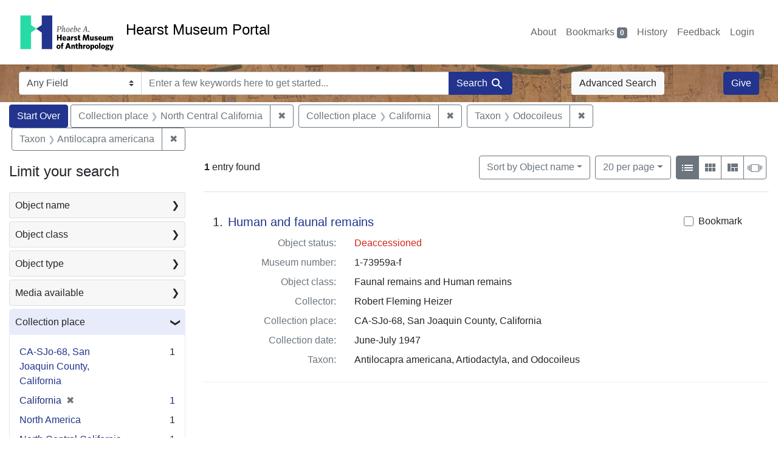

--- FILE ---
content_type: text/html; charset=utf-8
request_url: https://portal.hearstmuseum.berkeley.edu/?f%5Bobjfcptree_ss%5D%5B%5D=North+Central+California&f%5Bobjfcptree_ss%5D%5B%5D=California&f%5Btaxon_ss%5D%5B%5D=Odocoileus&f%5Btaxon_ss%5D%5B%5D=Antilocapra+americana&per_page=20&view=list
body_size: 7940
content:



<!DOCTYPE html>
<html class="no-js" lang="en">
  <head>
    <!-- Google tag (gtag.js) -->
    <!-- CS-9131 -->
    <script async src="https://www.googletagmanager.com/gtag/js?id=G-NZEBDB60GQ"></script>
    <script>
      window.dataLayer = window.dataLayer || [];
      function gtag(){dataLayer.push(arguments);}
      gtag('js', new Date());

      gtag('config', 'G-NZEBDB60GQ');
    </script>

    <!-- HMP-380 -->
    <script async src='https://siteimproveanalytics.com/js/siteanalyze_6294756.js'></script>

    <meta charset="utf-8">
    <meta http-equiv="Content-Type" content="text/html; charset=utf-8">
    <meta name="viewport" content="width=device-width, initial-scale=1, shrink-to-fit=no">

    <!-- Internet Explorer use the highest version available -->
    <meta http-equiv="X-UA-Compatible" content="IE=edge">

    <title>Collection place: North Central California and California / Taxon: Odocoileus and Antilocapra americana - Hearst Museum Portal Search Results</title>
    <link href="https://portal.hearstmuseum.berkeley.edu/catalog/opensearch.xml" title="Hearst Museum Portal" type="application/opensearchdescription+xml" rel="search" />
    <link rel="icon" type="image/x-icon" href="/assets/favicon-d533effe18fa6d9a39460e538b0d08befe5c76c7491b9834ec5f980137926046.png" />
    <link rel="stylesheet" href="/assets/application-a6949ceb1e4aa59f889c76f4c1801e36e2585035c4b4cf80cdf3dd156b4411be.css" media="all" />
    <script src="/assets/application-259ee017fd9a8722ab452651f01d10bf484797daee30149bf2e2b61549316aa7.js"></script>

    <meta name="csrf-param" content="authenticity_token" />
<meta name="csrf-token" content="GjoL7vXsEtEyV2Ctep8U9Pn-_bLj9EnCWX6pNuzOadJexdtxgPiobAmmE1z6acTyPkTDwFUwwlISUCvQUp_lCQ" />
      <meta name="totalResults" content="1" />
<meta name="startIndex" content="0" />
<meta name="itemsPerPage" content="20" />

  <link rel="alternate" type="application/rss+xml" title="RSS for results" href="/catalog.rss?f%5Bobjfcptree_ss%5D%5B%5D=North+Central+California&amp;f%5Bobjfcptree_ss%5D%5B%5D=California&amp;f%5Btaxon_ss%5D%5B%5D=Odocoileus&amp;f%5Btaxon_ss%5D%5B%5D=Antilocapra+americana&amp;per_page=20&amp;view=list" />
  <link rel="alternate" type="application/atom+xml" title="Atom for results" href="/catalog.atom?f%5Bobjfcptree_ss%5D%5B%5D=North+Central+California&amp;f%5Bobjfcptree_ss%5D%5B%5D=California&amp;f%5Btaxon_ss%5D%5B%5D=Odocoileus&amp;f%5Btaxon_ss%5D%5B%5D=Antilocapra+americana&amp;per_page=20&amp;view=list" />
  <link rel="alternate" type="application/json" title="JSON" href="/catalog.json?f%5Bobjfcptree_ss%5D%5B%5D=North+Central+California&amp;f%5Bobjfcptree_ss%5D%5B%5D=California&amp;f%5Btaxon_ss%5D%5B%5D=Odocoileus&amp;f%5Btaxon_ss%5D%5B%5D=Antilocapra+americana&amp;per_page=20&amp;view=list" />


    <meta name="twitter:card" content="summary">
<meta name="twitter:site" content="@hearstmuseum">
  <meta property="og:url"         content="https://hearstmuseum.berkeley.edu/"/>
  <meta property="og:title"       content="Hearst Museum of Anthropology" />
  <!-- meta property="og:creator"     content="Phoebe A. Hearst Museum of Anthropology" / -->
  <meta property="og:description" content="Online collection" />
  <meta property="og:image"       content="https://hearstmuseum.berkeley.edu/wp-content/themes/phoebe/images/logo.svg" />
  <meta property="twitter:image:alt" content="PAHMA"/>



  </head>
  <body class="blacklight-catalog blacklight-catalog-index">
    <nav id="skip-link" role="navigation" aria-label="Skip links">
      <a class="element-invisible element-focusable rounded-bottom py-2 px-3" data-turbolinks="false" href="#search_field">Skip to search</a>
      <a class="element-invisible element-focusable rounded-bottom py-2 px-3" data-turbolinks="false" href="#main-container">Skip to main content</a>
          <a class="element-invisible element-focusable rounded-bottom py-2 px-3" data-turbolinks="false" href="#documents">Skip to first result</a>

    </nav>
    <nav class="navbar navbar-expand-md navbar-light topbar" role="navigation">
  <div class="container-fluid pl-0">
    <a class="home-link" href="/" title="Hearst Museum collection portal homepage">
      <img class="header-logo" src="/header-logo-pahma.png" alt="Hearst Museum logo">
      <span href="/">Hearst Museum Portal</span>
    </a>
    <button class="navbar-toggler ml-3" type="button" data-toggle="collapse" data-bs-toggle="collapse" data-target="#user-util-collapse" data-bs-target="#user-util-collapse" aria-controls="user-util-collapse" aria-expanded="false" aria-label="Toggle navigation">
      <span class="navbar-toggler-icon"></span>
    </button>
    <div class="collapse navbar-collapse justify-content-end pl-3 pl-md-0" id="user-util-collapse">
      <div class="navbar-right">
  <ul aria-label="main navigation links" class="nav navbar-nav">
    <li class="nav-item"><a class="nav-link" target="_blank" href="https://hearstmuseum.berkeley.edu/about-portal/">About</a></li>
    
      <li><a id="bookmarks_nav" class="nav-link" href="/bookmarks">
  Bookmarks
<span class="badge badge-secondary bg-secondary" data-role='bookmark-counter'>0</span>
</a></li>

      <li><a aria-label="Search History" class="nav-link" href="/search_history">History</a>
</li>
    <li class="nav-item"><a class="nav-link" target="_blank" href="https://hearstmuseum.berkeley.edu/portal-feedback/">Feedback</a></li>

    <li class="nav-item">
      <a class="nav-link" href="/users/sign_in">Login</a>
    </li>
  </ul>
</div>

    </div>
  </div>
</nav>

<div class="navbar navbar-search navbar-light bg-light mb-1" style="background-image: url(/pahma_17-379a-c.png); width:100%" role="search">
  <div class="container-fluid">
    <form class="search-query-form" action="https://portal.hearstmuseum.berkeley.edu/" accept-charset="UTF-8" method="get">
  <input type="hidden" name="f[objfcptree_ss][]" value="North Central California" autocomplete="off" />
<input type="hidden" name="f[objfcptree_ss][]" value="California" autocomplete="off" />
<input type="hidden" name="f[taxon_ss][]" value="Odocoileus" autocomplete="off" />
<input type="hidden" name="f[taxon_ss][]" value="Antilocapra americana" autocomplete="off" />
<input type="hidden" name="per_page" value="20" autocomplete="off" />
<input type="hidden" name="view" value="list" autocomplete="off" />
    <label for="search-bar-search_field" class="sr-only visually-hidden">Search in</label>
  <div class="input-group">
    

      <select name="search_field" id="search-bar-search_field" class="custom-select form-select search-field" autocomplete="off"><option value="text">Any Field</option>
<option value="objmusno_s_lower">Museum number</option>
<option value="objaltnum_ss">Alternate number</option>
<option value="objaccno_ss">Accession number</option>
<option value="objname_txt">Object name</option>
<option value="objobjectclass_txt">Object class</option>
<option value="objdescr_txt">Description</option>
<option value="anonymousdonor_txt">Donor</option>
<option value="objfcp_txt">Collection place</option>
<option value="objpp_txt">Production place</option>
<option value="objassoccult_txt">Culture or time period</option>
<option value="objmaker_txt">Maker or artist</option>
<option value="objcollector_txt">Collector</option>
<option value="objcolldate_txt">Collection date</option>
<option value="objmaterials_txt">Materials</option>
<option value="taxon_txt">Taxon</option>
<option value="objpersondepicted_txt">Person depicted</option>
<option value="objplacedepicted_txt">Place depicted</option>
<option value="objculturedepicted_txt">Culture depicted</option>
<option value="objinscrtext_txt">Inscription</option>
<option value="objtype_txt">Object type</option>
<option value="objfilecode_txt">Function</option>
<option value="objcontextuse_txt">Context of use</option>
<option value="objkeelingser_txt">Keeling series</option>
<option value="objdept_txt">Department</option>
<option value="loan_info_txt">Loans</option></select>

    <input type="text" name="q" id="search-bar-q" placeholder="Enter a few keywords here to get started..." class="search-q q form-control rounded-0" autocomplete="on" aria-label="search for keywords" data-autocomplete-enabled="false" />

    <span class="input-group-append">
      
      <button class="btn btn-primary search-btn" type="submit" id="search-bar-search"><span class="submit-search-text">Search</span><span class="blacklight-icons blacklight-icon-search" aria-hidden="true"><?xml version="1.0"?>
<svg width="24" height="24" viewBox="0 0 24 24" role="img">
  <path fill="none" d="M0 0h24v24H0V0z"/>
  <path d="M15.5 14h-.79l-.28-.27C15.41 12.59 16 11.11 16 9.5 16 5.91 13.09 3 9.5 3S3 5.91 3 9.5 5.91 16 9.5 16c1.61 0 3.09-.59 4.23-1.57l.27.28v.79l5 4.99L20.49 19l-4.99-5zm-6 0C7.01 14 5 11.99 5 9.5S7.01 5 9.5 5 14 7.01 14 9.5 11.99 14 9.5 14z"/>
</svg>
</span></button>
    </span>
  </div>
</form>

      <a class="btn btn-light my-1" href="/advanced?f%5Bobjfcptree_ss%5D%5B%5D=North+Central+California&amp;f%5Bobjfcptree_ss%5D%5B%5D=California&amp;f%5Btaxon_ss%5D%5B%5D=Odocoileus&amp;f%5Btaxon_ss%5D%5B%5D=Antilocapra+americana&amp;per_page=20&amp;view=list">Advanced Search</a>
      <a class="btn btn-primary my-1" href="https://hearstmuseum.berkeley.edu/give/">Give</a>
    </div>
  </div>
</div>

  <main id="main-container" class="container-fluid" role="main" aria-label="Main content">
      <h1 class="sr-only visually-hidden top-content-title">Search</h1>

      <div id="appliedParams" class="clearfix constraints-container">
      <h2 class="sr-only visually-hidden">Search Constraints</h2>

      <a class="catalog_startOverLink btn btn-primary" aria-label="Start Over Search" href="/">Start Over</a>

      <span class="constraints-label sr-only visually-hidden">You searched for:</span>
      
<span class="btn-group applied-filter constraint filter filter-objfcptree_ss">
  <span class="constraint-value btn btn-outline-secondary">
      <span class="filter-name">Collection place</span>
      <span class="filter-value">North Central California</span>
  </span>
    <a class="btn btn-outline-secondary remove" href="/?f%5Bobjfcptree_ss%5D%5B%5D=California&amp;f%5Btaxon_ss%5D%5B%5D=Odocoileus&amp;f%5Btaxon_ss%5D%5B%5D=Antilocapra+americana&amp;per_page=20&amp;view=list">
      <span class="remove-icon" aria-hidden="true">✖</span>
      <span class="sr-only visually-hidden">
        Remove constraint Collection place: North Central California
      </span>
</a></span>



<span class="btn-group applied-filter constraint filter filter-objfcptree_ss">
  <span class="constraint-value btn btn-outline-secondary">
      <span class="filter-name">Collection place</span>
      <span class="filter-value">California</span>
  </span>
    <a class="btn btn-outline-secondary remove" href="/?f%5Bobjfcptree_ss%5D%5B%5D=North+Central+California&amp;f%5Btaxon_ss%5D%5B%5D=Odocoileus&amp;f%5Btaxon_ss%5D%5B%5D=Antilocapra+americana&amp;per_page=20&amp;view=list">
      <span class="remove-icon" aria-hidden="true">✖</span>
      <span class="sr-only visually-hidden">
        Remove constraint Collection place: California
      </span>
</a></span>



<span class="btn-group applied-filter constraint filter filter-taxon_ss">
  <span class="constraint-value btn btn-outline-secondary">
      <span class="filter-name">Taxon</span>
      <span class="filter-value">Odocoileus</span>
  </span>
    <a class="btn btn-outline-secondary remove" href="/?f%5Bobjfcptree_ss%5D%5B%5D=North+Central+California&amp;f%5Bobjfcptree_ss%5D%5B%5D=California&amp;f%5Btaxon_ss%5D%5B%5D=Antilocapra+americana&amp;per_page=20&amp;view=list">
      <span class="remove-icon" aria-hidden="true">✖</span>
      <span class="sr-only visually-hidden">
        Remove constraint Taxon: Odocoileus
      </span>
</a></span>



<span class="btn-group applied-filter constraint filter filter-taxon_ss">
  <span class="constraint-value btn btn-outline-secondary">
      <span class="filter-name">Taxon</span>
      <span class="filter-value">Antilocapra americana</span>
  </span>
    <a class="btn btn-outline-secondary remove" href="/?f%5Bobjfcptree_ss%5D%5B%5D=North+Central+California&amp;f%5Bobjfcptree_ss%5D%5B%5D=California&amp;f%5Btaxon_ss%5D%5B%5D=Odocoileus&amp;per_page=20&amp;view=list">
      <span class="remove-icon" aria-hidden="true">✖</span>
      <span class="sr-only visually-hidden">
        Remove constraint Taxon: Antilocapra americana
      </span>
</a></span>


    </div>



    <div class="row">
  <div class="col-md-12">
    <div id="main-flashes">
      <div class="flash_messages">
    
    
    
    
</div>

    </div>
  </div>
</div>


    <div class="row">
          <section id="content" class="col-lg-9 order-last" aria-label="search results">
      
  





<div id="sortAndPerPage" class="sort-pagination d-md-flex justify-content-between" role="navigation" aria-label="Results">
  <section class="pagination">
      <div class="page-links">
      <span class="page-entries">
        <strong>1</strong> entry found
      </span>
    </div>

</section>

  <div class="search-widgets">
          <div id="sort-dropdown" class="btn-group sort-dropdown">
  <button name="button" type="submit" class="btn btn-outline-secondary dropdown-toggle" aria-expanded="false" data-toggle="dropdown" data-bs-toggle="dropdown">Sort<span class="d-none d-sm-inline"> by Object name</span><span class="caret"></span></button>

  <div class="dropdown-menu" role="menu">
      <a class="dropdown-item active" role="menuitem" aria-current="page" href="/?f%5Bobjfcptree_ss%5D%5B%5D=North+Central+California&amp;f%5Bobjfcptree_ss%5D%5B%5D=California&amp;f%5Btaxon_ss%5D%5B%5D=Odocoileus&amp;f%5Btaxon_ss%5D%5B%5D=Antilocapra+americana&amp;per_page=20&amp;sort=objname_sort+asc&amp;view=list">Object name</a>
      <a class="dropdown-item " role="menuitem" href="/?f%5Bobjfcptree_ss%5D%5B%5D=North+Central+California&amp;f%5Bobjfcptree_ss%5D%5B%5D=California&amp;f%5Btaxon_ss%5D%5B%5D=Odocoileus&amp;f%5Btaxon_ss%5D%5B%5D=Antilocapra+americana&amp;per_page=20&amp;sort=objsortnum_s+asc&amp;view=list">Museum number</a>
  </div>
</div>



          <span class="sr-only visually-hidden">Number of results to display per page</span>
  <div id="per_page-dropdown" class="btn-group per_page-dropdown">
  <button name="button" type="submit" class="btn btn-outline-secondary dropdown-toggle" aria-expanded="false" data-toggle="dropdown" data-bs-toggle="dropdown">20<span class="sr-only visually-hidden"> per page</span><span class="d-none d-sm-inline"> per page</span><span class="caret"></span></button>

  <div class="dropdown-menu" role="menu">
      <a class="dropdown-item " role="menuitem" href="/?f%5Bobjfcptree_ss%5D%5B%5D=North+Central+California&amp;f%5Bobjfcptree_ss%5D%5B%5D=California&amp;f%5Btaxon_ss%5D%5B%5D=Odocoileus&amp;f%5Btaxon_ss%5D%5B%5D=Antilocapra+americana&amp;per_page=10&amp;view=list">10<span class="sr-only visually-hidden"> per page</span></a>
      <a class="dropdown-item active" role="menuitem" aria-current="page" href="/?f%5Bobjfcptree_ss%5D%5B%5D=North+Central+California&amp;f%5Bobjfcptree_ss%5D%5B%5D=California&amp;f%5Btaxon_ss%5D%5B%5D=Odocoileus&amp;f%5Btaxon_ss%5D%5B%5D=Antilocapra+americana&amp;per_page=20&amp;view=list">20<span class="sr-only visually-hidden"> per page</span></a>
      <a class="dropdown-item " role="menuitem" href="/?f%5Bobjfcptree_ss%5D%5B%5D=North+Central+California&amp;f%5Bobjfcptree_ss%5D%5B%5D=California&amp;f%5Btaxon_ss%5D%5B%5D=Odocoileus&amp;f%5Btaxon_ss%5D%5B%5D=Antilocapra+americana&amp;per_page=50&amp;view=list">50<span class="sr-only visually-hidden"> per page</span></a>
      <a class="dropdown-item " role="menuitem" href="/?f%5Bobjfcptree_ss%5D%5B%5D=North+Central+California&amp;f%5Bobjfcptree_ss%5D%5B%5D=California&amp;f%5Btaxon_ss%5D%5B%5D=Odocoileus&amp;f%5Btaxon_ss%5D%5B%5D=Antilocapra+americana&amp;per_page=100&amp;view=list">100<span class="sr-only visually-hidden"> per page</span></a>
  </div>
</div>


        <div class="view-type">
  <span class="sr-only visually-hidden">View results as: </span>
  <div class="view-type-group btn-group">
      <a title="List view" class="btn btn-outline-secondary btn-icon view-type-list active" href="/?f%5Bobjfcptree_ss%5D%5B%5D=North+Central+California&amp;f%5Bobjfcptree_ss%5D%5B%5D=California&amp;f%5Btaxon_ss%5D%5B%5D=Odocoileus&amp;f%5Btaxon_ss%5D%5B%5D=Antilocapra+americana&amp;per_page=20&amp;view=list">
  <span class="blacklight-icons blacklight-icon-list" aria-hidden="true"><?xml version="1.0"?>
<svg width="24" height="24" viewBox="0 0 24 24" role="img">
  <path d="M3 13h2v-2H3v2zm0 4h2v-2H3v2zm0-8h2V7H3v2zm4 4h14v-2H7v2zm0 4h14v-2H7v2zM7 7v2h14V7H7z"/>
  <path d="M0 0h24v24H0z" fill="none"/>
</svg>
</span>
  <span class="caption">List view</span>
</a>
      <a title="Gallery view" class="btn btn-outline-secondary btn-icon view-type-gallery " href="/?f%5Bobjfcptree_ss%5D%5B%5D=North+Central+California&amp;f%5Bobjfcptree_ss%5D%5B%5D=California&amp;f%5Btaxon_ss%5D%5B%5D=Odocoileus&amp;f%5Btaxon_ss%5D%5B%5D=Antilocapra+americana&amp;per_page=20&amp;view=gallery">
  <span class="blacklight-icons blacklight-icon-gallery" aria-hidden="true"><?xml version="1.0"?>
<svg width="24" height="24" viewBox="0 0 24 24" role="img">
  <path fill="none" d="M0 0h24v24H0V0z"/>
  <path d="M4 11h5V5H4v6zm0 7h5v-6H4v6zm6 0h5v-6h-5v6zm6 0h5v-6h-5v6zm-6-7h5V5h-5v6zm6-6v6h5V5h-5z"/>
</svg>
</span>
  <span class="caption">Gallery view</span>
</a>
      <a title="Masonry view" class="btn btn-outline-secondary btn-icon view-type-masonry " href="/?f%5Bobjfcptree_ss%5D%5B%5D=North+Central+California&amp;f%5Bobjfcptree_ss%5D%5B%5D=California&amp;f%5Btaxon_ss%5D%5B%5D=Odocoileus&amp;f%5Btaxon_ss%5D%5B%5D=Antilocapra+americana&amp;per_page=20&amp;view=masonry">
  <span class="blacklight-icons blacklight-icon-masonry" aria-hidden="true"><?xml version="1.0"?>
<svg width="24" height="24" viewBox="0 0 24 24" role="img">
  <path fill="none" d="M0 0h24v24H0V0z"/>
  <path d="M10 18h5v-6h-5v6zm-6 0h5V5H4v13zm12 0h5v-6h-5v6zM10 5v6h11V5H10z"/>
</svg>
</span>
  <span class="caption">Masonry view</span>
</a>
      <a title="Slideshow view" class="btn btn-outline-secondary btn-icon view-type-slideshow " href="/?f%5Bobjfcptree_ss%5D%5B%5D=North+Central+California&amp;f%5Bobjfcptree_ss%5D%5B%5D=California&amp;f%5Btaxon_ss%5D%5B%5D=Odocoileus&amp;f%5Btaxon_ss%5D%5B%5D=Antilocapra+americana&amp;per_page=20&amp;view=slideshow">
  <span class="blacklight-icons blacklight-icon-slideshow" aria-hidden="true"><?xml version="1.0" encoding="UTF-8"?>
<svg width="24" height="24" viewBox="0 0 25 24" role="img">
  <path d="m1 9v6h-1v-6zm6-3h12v13h-13v-13zm11 1h-11v11h11zm-13 0v11h-1v-11zm-2 1v9h-1v-9zm18-1v11h-1v-11zm2 1v8h-1v-8zm2 1v5h-1v-5z"/>
</svg>
</span>
  <span class="caption">Slideshow view</span>
</a>
  </div>
</div>


</div>
</div>


<h2 class="sr-only visually-hidden">Search Results</h2>

  <div id="documents" class="documents-list" tabindex="-1">
  <article data-document-id="312a233d-826f-440e-ba05-216437bb7818" data-document-counter="1" itemscope="itemscope" itemtype="http://schema.org/Thing" class="document document-position-1">
  
        <div class="documentHeader row">

  <h3 class="index_title document-title-heading col-sm-9 col-lg-10">
      <span class="document-counter">
        1. 
      </span>
    <a data-context-href="/catalog/312a233d-826f-440e-ba05-216437bb7818/track?counter=1&amp;document_id=312a233d-826f-440e-ba05-216437bb7818&amp;per_page=20&amp;search_id=113010446" href="/catalog/312a233d-826f-440e-ba05-216437bb7818">Human and faunal remains</a>
  </h3>

      <div class="index-document-functions col-sm-3 col-lg-2">
        <form class="bookmark-toggle" data-doc-id="312a233d-826f-440e-ba05-216437bb7818" data-present="In Bookmarks&lt;span class=&quot;sr-only&quot;&gt;: Human and faunal remains, museum number 1-73959a-f. Search result 1&lt;/span&gt;" data-absent="Bookmark &lt;span class=&quot;sr-only&quot;&gt;Human and faunal remains, museum number 1-73959a-f. Search result 1&lt;/span&gt;" data-inprogress="Saving..." action="/bookmarks/312a233d-826f-440e-ba05-216437bb7818" accept-charset="UTF-8" method="post"><input type="hidden" name="_method" value="put" autocomplete="off" /><input type="hidden" name="authenticity_token" value="7IIDp2mMajQbr85UFXd9hgP5D3rWiR3MvsMmV9OaGlZkQurHUZLuEKeTDEeVCwkkf1R00JEjT5VoXQY-6d3fsA" autocomplete="off" />
  <input type="submit" name="commit" value="Bookmark" id="bookmark_toggle_312a233d-826f-440e-ba05-216437bb7818" class="bookmark-add btn btn-outline-secondary" data-disable-with="Bookmark" />
</form>


</div>

</div>


<dl class="document-metadata dl-invert row">
    <dt class="blacklight-deaccessioned_s col-md-3">    Object status:
</dt>
  <dd class="col-md-9 blacklight-deaccessioned_s">    <span class="text-danger">Deaccessioned</span>
</dd>

    <dt class="blacklight-objmusno_s col-md-3">    Museum number:
</dt>
  <dd class="col-md-9 blacklight-objmusno_s">    1-73959a-f
</dd>

    <dt class="blacklight-objobjectclass_ss col-md-3">    Object class:
</dt>
  <dd class="col-md-9 blacklight-objobjectclass_ss">    Faunal remains and Human remains
</dd>

    <dt class="blacklight-objcollector_ss col-md-3">    Collector:
</dt>
  <dd class="col-md-9 blacklight-objcollector_ss">    Robert Fleming Heizer
</dd>

    <dt class="blacklight-objfcp_s col-md-3">    Collection place:
</dt>
  <dd class="col-md-9 blacklight-objfcp_s">    CA-SJo-68, San Joaquin County, California
</dd>

    <dt class="blacklight-objcolldate_s col-md-3">    Collection date:
</dt>
  <dd class="col-md-9 blacklight-objcolldate_s">    June-July 1947
</dd>

    <dt class="blacklight-taxon_ss col-md-3">    Taxon:
</dt>
  <dd class="col-md-9 blacklight-taxon_ss">    Antilocapra americana, Artiodactyla, and Odocoileus
</dd>

</dl>



  
</article>
</div>





    </section>

    <section id="sidebar" class="page-sidebar col-lg-3 order-first" aria-label="limit your search">
          <div id="facets" class="facets sidenav facets-toggleable-md">
  <div class="facets-header">
    <h2 class="facets-heading">Limit your search</h2>

    <button class="navbar-toggler navbar-toggler-right" type="button" data-toggle="collapse" data-target="#facet-panel-collapse" data-bs-toggle="collapse" data-bs-target="#facet-panel-collapse" aria-controls="facet-panel-collapse" aria-expanded="false" aria-label="Toggle facets">
      <span class="navbar-toggler-icon"></span>
</button>  </div>

  <div id="facet-panel-collapse" class="facets-collapse collapse">
      <div class="card facet-limit blacklight-objname_s ">
  <h3 class="card-header p-0 facet-field-heading" id="facet-objname_s-header">
    <button
      type="button"
      class="btn w-100 d-block btn-block p-2 text-start text-left collapse-toggle collapsed"
      data-toggle="collapse"
      data-bs-toggle="collapse"
      data-target="#facet-objname_s"
      data-bs-target="#facet-objname_s"
      aria-expanded="false"
    >
          Object name

      <span aria-hidden="true">❯</span>
    </button>
  </h3>
  <div
    id="facet-objname_s"
    aria-labelledby="facet-objname_s-header"
    class="panel-collapse facet-content collapse "
    role="region"
  >
    <div class="card-body">
              
    <ul aria-label="Object name options" class="facet-values list-unstyled">
      <li><span class="facet-label"><a class="facet-select" rel="nofollow" href="/?f%5Bobjfcptree_ss%5D%5B%5D=North+Central+California&amp;f%5Bobjfcptree_ss%5D%5B%5D=California&amp;f%5Bobjname_s%5D%5B%5D=Human+and+faunal+remains&amp;f%5Btaxon_ss%5D%5B%5D=Odocoileus&amp;f%5Btaxon_ss%5D%5B%5D=Antilocapra+americana&amp;per_page=20&amp;view=list">Human and faunal remains</a></span><span class="facet-count">1<span class="sr-only"> objects</span></span></li>
    </ul>




    </div>
  </div>
</div>

<div class="card facet-limit blacklight-objobjectclasstree_ss ">
  <h3 class="card-header p-0 facet-field-heading" id="facet-objobjectclasstree_ss-header">
    <button
      type="button"
      class="btn w-100 d-block btn-block p-2 text-start text-left collapse-toggle collapsed"
      data-toggle="collapse"
      data-bs-toggle="collapse"
      data-target="#facet-objobjectclasstree_ss"
      data-bs-target="#facet-objobjectclasstree_ss"
      aria-expanded="false"
    >
          Object class

      <span aria-hidden="true">❯</span>
    </button>
  </h3>
  <div
    id="facet-objobjectclasstree_ss"
    aria-labelledby="facet-objobjectclasstree_ss-header"
    class="panel-collapse facet-content collapse "
    role="region"
  >
    <div class="card-body">
              
    <ul aria-label="Object class options" class="facet-values list-unstyled">
      <li><span class="facet-label"><a class="facet-select" rel="nofollow" href="/?f%5Bobjfcptree_ss%5D%5B%5D=North+Central+California&amp;f%5Bobjfcptree_ss%5D%5B%5D=California&amp;f%5Bobjobjectclasstree_ss%5D%5B%5D=Faunal+remains&amp;f%5Btaxon_ss%5D%5B%5D=Odocoileus&amp;f%5Btaxon_ss%5D%5B%5D=Antilocapra+americana&amp;per_page=20&amp;view=list">Faunal remains</a></span><span class="facet-count">1<span class="sr-only"> objects</span></span></li><li><span class="facet-label"><a class="facet-select" rel="nofollow" href="/?f%5Bobjfcptree_ss%5D%5B%5D=North+Central+California&amp;f%5Bobjfcptree_ss%5D%5B%5D=California&amp;f%5Bobjobjectclasstree_ss%5D%5B%5D=Human+remains&amp;f%5Btaxon_ss%5D%5B%5D=Odocoileus&amp;f%5Btaxon_ss%5D%5B%5D=Antilocapra+americana&amp;per_page=20&amp;view=list">Human remains</a></span><span class="facet-count">1<span class="sr-only"> objects</span></span></li>
    </ul>




    </div>
  </div>
</div>

<div class="card facet-limit blacklight-objtype_s ">
  <h3 class="card-header p-0 facet-field-heading" id="facet-objtype_s-header">
    <button
      type="button"
      class="btn w-100 d-block btn-block p-2 text-start text-left collapse-toggle collapsed"
      data-toggle="collapse"
      data-bs-toggle="collapse"
      data-target="#facet-objtype_s"
      data-bs-target="#facet-objtype_s"
      aria-expanded="false"
    >
          Object type

      <span aria-hidden="true">❯</span>
    </button>
  </h3>
  <div
    id="facet-objtype_s"
    aria-labelledby="facet-objtype_s-header"
    class="panel-collapse facet-content collapse "
    role="region"
  >
    <div class="card-body">
              
    <ul aria-label="Object type options" class="facet-values list-unstyled">
      <li><span class="facet-label"><a class="facet-select" rel="nofollow" href="/?f%5Bobjfcptree_ss%5D%5B%5D=North+Central+California&amp;f%5Bobjfcptree_ss%5D%5B%5D=California&amp;f%5Bobjtype_s%5D%5B%5D=archaeology&amp;f%5Btaxon_ss%5D%5B%5D=Odocoileus&amp;f%5Btaxon_ss%5D%5B%5D=Antilocapra+americana&amp;per_page=20&amp;view=list">archaeology</a></span><span class="facet-count">1<span class="sr-only"> objects</span></span></li>
    </ul>




    </div>
  </div>
</div>

<div class="card facet-limit blacklight-media_available_ss ">
  <h3 class="card-header p-0 facet-field-heading" id="facet-media_available_ss-header">
    <button
      type="button"
      class="btn w-100 d-block btn-block p-2 text-start text-left collapse-toggle collapsed"
      data-toggle="collapse"
      data-bs-toggle="collapse"
      data-target="#facet-media_available_ss"
      data-bs-target="#facet-media_available_ss"
      aria-expanded="false"
    >
          Media available

      <span aria-hidden="true">❯</span>
    </button>
  </h3>
  <div
    id="facet-media_available_ss"
    aria-labelledby="facet-media_available_ss-header"
    class="panel-collapse facet-content collapse "
    role="region"
  >
    <div class="card-body">
              
    <ul aria-label="Media available options" class="facet-values list-unstyled">
      <li><span class="facet-label"><a class="facet-select" rel="nofollow" href="/?f%5Bmedia_available_ss%5D%5B%5D=legacy+documentation&amp;f%5Bobjfcptree_ss%5D%5B%5D=North+Central+California&amp;f%5Bobjfcptree_ss%5D%5B%5D=California&amp;f%5Btaxon_ss%5D%5B%5D=Odocoileus&amp;f%5Btaxon_ss%5D%5B%5D=Antilocapra+americana&amp;per_page=20&amp;view=list">legacy documentation</a></span><span class="facet-count">1<span class="sr-only"> objects</span></span></li>
    </ul>




    </div>
  </div>
</div>

<div class="card facet-limit blacklight-objfcptree_ss facet-limit-active">
  <h3 class="card-header p-0 facet-field-heading" id="facet-objfcptree_ss-header">
    <button
      type="button"
      class="btn w-100 d-block btn-block p-2 text-start text-left collapse-toggle "
      data-toggle="collapse"
      data-bs-toggle="collapse"
      data-target="#facet-objfcptree_ss"
      data-bs-target="#facet-objfcptree_ss"
      aria-expanded="true"
    >
          Collection place

      <span aria-hidden="true">❯</span>
    </button>
  </h3>
  <div
    id="facet-objfcptree_ss"
    aria-labelledby="facet-objfcptree_ss-header"
    class="panel-collapse facet-content collapse show"
    role="region"
  >
    <div class="card-body">
              
    <ul aria-label="Collection place options" class="facet-values list-unstyled">
      <li><span class="facet-label"><a class="facet-select" rel="nofollow" href="/?f%5Bobjfcptree_ss%5D%5B%5D=North+Central+California&amp;f%5Bobjfcptree_ss%5D%5B%5D=California&amp;f%5Bobjfcptree_ss%5D%5B%5D=CA-SJo-68%2C+San+Joaquin+County%2C+California&amp;f%5Btaxon_ss%5D%5B%5D=Odocoileus&amp;f%5Btaxon_ss%5D%5B%5D=Antilocapra+americana&amp;per_page=20&amp;view=list">CA-SJo-68, San Joaquin County, California</a></span><span class="facet-count">1<span class="sr-only"> objects</span></span></li><li><span class="facet-label"><span class="selected">California</span><a class="remove" rel="nofollow" href="/?f%5Bobjfcptree_ss%5D%5B%5D=North+Central+California&amp;f%5Btaxon_ss%5D%5B%5D=Odocoileus&amp;f%5Btaxon_ss%5D%5B%5D=Antilocapra+americana&amp;per_page=20&amp;view=list"><span class="remove-icon" aria-hidden="true">✖</span><span class="sr-only visually-hidden">Remove constraint Collection place: California</span></a></span><span class="selected facet-count">1<span class="sr-only"> objects</span></span></li><li><span class="facet-label"><a class="facet-select" rel="nofollow" href="/?f%5Bobjfcptree_ss%5D%5B%5D=North+Central+California&amp;f%5Bobjfcptree_ss%5D%5B%5D=California&amp;f%5Bobjfcptree_ss%5D%5B%5D=North+America&amp;f%5Btaxon_ss%5D%5B%5D=Odocoileus&amp;f%5Btaxon_ss%5D%5B%5D=Antilocapra+americana&amp;per_page=20&amp;view=list">North America</a></span><span class="facet-count">1<span class="sr-only"> objects</span></span></li><li><span class="facet-label"><span class="selected">North Central California</span><a class="remove" rel="nofollow" href="/?f%5Bobjfcptree_ss%5D%5B%5D=California&amp;f%5Btaxon_ss%5D%5B%5D=Odocoileus&amp;f%5Btaxon_ss%5D%5B%5D=Antilocapra+americana&amp;per_page=20&amp;view=list"><span class="remove-icon" aria-hidden="true">✖</span><span class="sr-only visually-hidden">Remove constraint Collection place: North Central California</span></a></span><span class="selected facet-count">1<span class="sr-only"> objects</span></span></li><li><span class="facet-label"><a class="facet-select" rel="nofollow" href="/?f%5Bobjfcptree_ss%5D%5B%5D=North+Central+California&amp;f%5Bobjfcptree_ss%5D%5B%5D=California&amp;f%5Bobjfcptree_ss%5D%5B%5D=Northern+California&amp;f%5Btaxon_ss%5D%5B%5D=Odocoileus&amp;f%5Btaxon_ss%5D%5B%5D=Antilocapra+americana&amp;per_page=20&amp;view=list">Northern California</a></span><span class="facet-count">1<span class="sr-only"> objects</span></span></li><li><span class="facet-label"><a class="facet-select" rel="nofollow" href="/?f%5Bobjfcptree_ss%5D%5B%5D=North+Central+California&amp;f%5Bobjfcptree_ss%5D%5B%5D=California&amp;f%5Bobjfcptree_ss%5D%5B%5D=San+Joaquin+County%2C+California&amp;f%5Btaxon_ss%5D%5B%5D=Odocoileus&amp;f%5Btaxon_ss%5D%5B%5D=Antilocapra+americana&amp;per_page=20&amp;view=list">San Joaquin County, California</a></span><span class="facet-count">1<span class="sr-only"> objects</span></span></li><li><span class="facet-label"><a class="facet-select" rel="nofollow" href="/?f%5Bobjfcptree_ss%5D%5B%5D=North+Central+California&amp;f%5Bobjfcptree_ss%5D%5B%5D=California&amp;f%5Bobjfcptree_ss%5D%5B%5D=The+Americas&amp;f%5Btaxon_ss%5D%5B%5D=Odocoileus&amp;f%5Btaxon_ss%5D%5B%5D=Antilocapra+americana&amp;per_page=20&amp;view=list">The Americas</a></span><span class="facet-count">1<span class="sr-only"> objects</span></span></li><li><span class="facet-label"><a class="facet-select" rel="nofollow" href="/?f%5Bobjfcptree_ss%5D%5B%5D=North+Central+California&amp;f%5Bobjfcptree_ss%5D%5B%5D=California&amp;f%5Bobjfcptree_ss%5D%5B%5D=United+States&amp;f%5Btaxon_ss%5D%5B%5D=Odocoileus&amp;f%5Btaxon_ss%5D%5B%5D=Antilocapra+americana&amp;per_page=20&amp;view=list">United States</a></span><span class="facet-count">1<span class="sr-only"> objects</span></span></li>
    </ul>




    </div>
  </div>
</div>

<div class="card facet-limit blacklight-objcolldate_begin_i ">
  <h3 class="card-header p-0 facet-field-heading" id="facet-objcolldate_begin_i-header">
    <button
      type="button"
      class="btn w-100 d-block btn-block p-2 text-start text-left collapse-toggle collapsed"
      data-toggle="collapse"
      data-bs-toggle="collapse"
      data-target="#facet-objcolldate_begin_i"
      data-bs-target="#facet-objcolldate_begin_i"
      aria-expanded="false"
    >
          Year collected

      <span aria-hidden="true">❯</span>
    </button>
  </h3>
  <div
    id="facet-objcolldate_begin_i"
    aria-labelledby="facet-objcolldate_begin_i-header"
    class="panel-collapse facet-content collapse "
    role="region"
  >
    <div class="card-body">
          <div class="limit_content range_limit objcolldate_begin_i-config blrl-plot-config">

      <!-- no results profile if missing is selected -->
        <!-- you can hide this if you want, but it has to be on page if you want
             JS slider and calculated facets to show up, JS sniffs it. -->
        <div class="profile">

              <div class="distribution subsection chart_js">
                <!-- if  we already fetched segments from solr, display them
                     here. Otherwise, display a link to fetch them, which JS
                     will AJAX fetch.  -->
                  <a class="load_distribution" href="https://portal.hearstmuseum.berkeley.edu/catalog/range_limit?f%5Bobjfcptree_ss%5D%5B%5D=North+Central+California&amp;f%5Bobjfcptree_ss%5D%5B%5D=California&amp;f%5Btaxon_ss%5D%5B%5D=Odocoileus&amp;f%5Btaxon_ss%5D%5B%5D=Antilocapra+americana&amp;per_page=20&amp;range_end=1947&amp;range_field=objcolldate_begin_i&amp;range_start=1947&amp;view=list">View distribution</a>
              </div>
            <p class="range subsection slider_js">
              Current results range from <span class="min">1947</span> to <span class="max">1947</span>
            </p>
        </div>

        <form class="range_limit subsection form-inline range_objcolldate_begin_i d-flex justify-content-center" action="https://portal.hearstmuseum.berkeley.edu/" accept-charset="UTF-8" method="get">
  <input type="hidden" name="f[objfcptree_ss][]" value="North Central California" autocomplete="off" />
<input type="hidden" name="f[objfcptree_ss][]" value="California" autocomplete="off" />
<input type="hidden" name="f[taxon_ss][]" value="Odocoileus" autocomplete="off" />
<input type="hidden" name="f[taxon_ss][]" value="Antilocapra americana" autocomplete="off" />
<input type="hidden" name="per_page" value="20" autocomplete="off" />
<input type="hidden" name="view" value="list" autocomplete="off" />

  <div class="input-group input-group-sm mb-3 flex-nowrap range-limit-input-group">
    <input type="number" name="range[objcolldate_begin_i][begin]" id="range-objcolldate_begin_i-begin" class="form-control text-center range_begin" /><label class="sr-only visually-hidden" for="range-objcolldate_begin_i-begin">Year collected range begin</label>
    <input type="number" name="range[objcolldate_begin_i][end]" id="range-objcolldate_begin_i-end" class="form-control text-center range_end" /><label class="sr-only visually-hidden" for="range-objcolldate_begin_i-end">Year collected range end</label>
    <div class="input-group-append">
      <input type="submit" value="Apply" class="submit btn btn-secondary" aria-label="Apply Year collected range limits" data-disable-with="Apply" />
    </div>
  </div>
</form>

        <div class="more_facets"><a data-blacklight-modal="trigger" href="/catalog/facet/objcolldate_begin_i?f%5Bobjfcptree_ss%5D%5B%5D=North+Central+California&amp;f%5Bobjfcptree_ss%5D%5B%5D=California&amp;f%5Btaxon_ss%5D%5B%5D=Odocoileus&amp;f%5Btaxon_ss%5D%5B%5D=Antilocapra+americana&amp;per_page=20&amp;view=list">View larger <span aria-hidden="true">&raquo;</span><span class="sr-only">Year collected</span></a></div>

    </div>


    </div>
  </div>
</div>

<div class="card facet-limit blacklight-objcollector_ss ">
  <h3 class="card-header p-0 facet-field-heading" id="facet-objcollector_ss-header">
    <button
      type="button"
      class="btn w-100 d-block btn-block p-2 text-start text-left collapse-toggle collapsed"
      data-toggle="collapse"
      data-bs-toggle="collapse"
      data-target="#facet-objcollector_ss"
      data-bs-target="#facet-objcollector_ss"
      aria-expanded="false"
    >
          Collector

      <span aria-hidden="true">❯</span>
    </button>
  </h3>
  <div
    id="facet-objcollector_ss"
    aria-labelledby="facet-objcollector_ss-header"
    class="panel-collapse facet-content collapse "
    role="region"
  >
    <div class="card-body">
              
    <ul aria-label="Collector options" class="facet-values list-unstyled">
      <li><span class="facet-label"><a class="facet-select" rel="nofollow" href="/?f%5Bobjcollector_ss%5D%5B%5D=Robert+Fleming+Heizer&amp;f%5Bobjfcptree_ss%5D%5B%5D=North+Central+California&amp;f%5Bobjfcptree_ss%5D%5B%5D=California&amp;f%5Btaxon_ss%5D%5B%5D=Odocoileus&amp;f%5Btaxon_ss%5D%5B%5D=Antilocapra+americana&amp;per_page=20&amp;view=list">Robert Fleming Heizer</a></span><span class="facet-count">1<span class="sr-only"> objects</span></span></li>
    </ul>




    </div>
  </div>
</div>

<div class="card facet-limit blacklight-anonymousdonor_ss ">
  <h3 class="card-header p-0 facet-field-heading" id="facet-anonymousdonor_ss-header">
    <button
      type="button"
      class="btn w-100 d-block btn-block p-2 text-start text-left collapse-toggle collapsed"
      data-toggle="collapse"
      data-bs-toggle="collapse"
      data-target="#facet-anonymousdonor_ss"
      data-bs-target="#facet-anonymousdonor_ss"
      aria-expanded="false"
    >
          Donor

      <span aria-hidden="true">❯</span>
    </button>
  </h3>
  <div
    id="facet-anonymousdonor_ss"
    aria-labelledby="facet-anonymousdonor_ss-header"
    class="panel-collapse facet-content collapse "
    role="region"
  >
    <div class="card-body">
              
    <ul aria-label="Donor options" class="facet-values list-unstyled">
      <li><span class="facet-label"><a class="facet-select" rel="nofollow" href="/?f%5Banonymousdonor_ss%5D%5B%5D=Robert+Fleming+Heizer&amp;f%5Bobjfcptree_ss%5D%5B%5D=North+Central+California&amp;f%5Bobjfcptree_ss%5D%5B%5D=California&amp;f%5Btaxon_ss%5D%5B%5D=Odocoileus&amp;f%5Btaxon_ss%5D%5B%5D=Antilocapra+americana&amp;per_page=20&amp;view=list">Robert Fleming Heizer</a></span><span class="facet-count">1<span class="sr-only"> objects</span></span></li><li><span class="facet-label"><a class="facet-select" rel="nofollow" href="/?f%5Banonymousdonor_ss%5D%5B%5D=University+Appropriation&amp;f%5Bobjfcptree_ss%5D%5B%5D=North+Central+California&amp;f%5Bobjfcptree_ss%5D%5B%5D=California&amp;f%5Btaxon_ss%5D%5B%5D=Odocoileus&amp;f%5Btaxon_ss%5D%5B%5D=Antilocapra+americana&amp;per_page=20&amp;view=list">University Appropriation</a></span><span class="facet-count">1<span class="sr-only"> objects</span></span></li>
    </ul>




    </div>
  </div>
</div>

<div class="card facet-limit blacklight-taxon_ss facet-limit-active">
  <h3 class="card-header p-0 facet-field-heading" id="facet-taxon_ss-header">
    <button
      type="button"
      class="btn w-100 d-block btn-block p-2 text-start text-left collapse-toggle "
      data-toggle="collapse"
      data-bs-toggle="collapse"
      data-target="#facet-taxon_ss"
      data-bs-target="#facet-taxon_ss"
      aria-expanded="true"
    >
          Taxon

      <span aria-hidden="true">❯</span>
    </button>
  </h3>
  <div
    id="facet-taxon_ss"
    aria-labelledby="facet-taxon_ss-header"
    class="panel-collapse facet-content collapse show"
    role="region"
  >
    <div class="card-body">
              
    <ul aria-label="Taxon options" class="facet-values list-unstyled">
      <li><span class="facet-label"><span class="selected">Antilocapra americana</span><a class="remove" rel="nofollow" href="/?f%5Bobjfcptree_ss%5D%5B%5D=North+Central+California&amp;f%5Bobjfcptree_ss%5D%5B%5D=California&amp;f%5Btaxon_ss%5D%5B%5D=Odocoileus&amp;per_page=20&amp;view=list"><span class="remove-icon" aria-hidden="true">✖</span><span class="sr-only visually-hidden">Remove constraint Taxon: Antilocapra americana</span></a></span><span class="selected facet-count">1<span class="sr-only"> objects</span></span></li><li><span class="facet-label"><a class="facet-select" rel="nofollow" href="/?f%5Bobjfcptree_ss%5D%5B%5D=North+Central+California&amp;f%5Bobjfcptree_ss%5D%5B%5D=California&amp;f%5Btaxon_ss%5D%5B%5D=Odocoileus&amp;f%5Btaxon_ss%5D%5B%5D=Antilocapra+americana&amp;f%5Btaxon_ss%5D%5B%5D=Artiodactyla&amp;per_page=20&amp;view=list">Artiodactyla</a></span><span class="facet-count">1<span class="sr-only"> objects</span></span></li><li><span class="facet-label"><span class="selected">Odocoileus</span><a class="remove" rel="nofollow" href="/?f%5Bobjfcptree_ss%5D%5B%5D=North+Central+California&amp;f%5Bobjfcptree_ss%5D%5B%5D=California&amp;f%5Btaxon_ss%5D%5B%5D=Antilocapra+americana&amp;per_page=20&amp;view=list"><span class="remove-icon" aria-hidden="true">✖</span><span class="sr-only visually-hidden">Remove constraint Taxon: Odocoileus</span></a></span><span class="selected facet-count">1<span class="sr-only"> objects</span></span></li>
    </ul>




    </div>
  </div>
</div>

<div class="card facet-limit blacklight-objaccno_ss ">
  <h3 class="card-header p-0 facet-field-heading" id="facet-objaccno_ss-header">
    <button
      type="button"
      class="btn w-100 d-block btn-block p-2 text-start text-left collapse-toggle collapsed"
      data-toggle="collapse"
      data-bs-toggle="collapse"
      data-target="#facet-objaccno_ss"
      data-bs-target="#facet-objaccno_ss"
      aria-expanded="false"
    >
          Accession number

      <span aria-hidden="true">❯</span>
    </button>
  </h3>
  <div
    id="facet-objaccno_ss"
    aria-labelledby="facet-objaccno_ss-header"
    class="panel-collapse facet-content collapse "
    role="region"
  >
    <div class="card-body">
              
    <ul aria-label="Accession number options" class="facet-values list-unstyled">
      <li><span class="facet-label"><a class="facet-select" rel="nofollow" href="/?f%5Bobjaccno_ss%5D%5B%5D=Acc.910&amp;f%5Bobjfcptree_ss%5D%5B%5D=North+Central+California&amp;f%5Bobjfcptree_ss%5D%5B%5D=California&amp;f%5Btaxon_ss%5D%5B%5D=Odocoileus&amp;f%5Btaxon_ss%5D%5B%5D=Antilocapra+americana&amp;per_page=20&amp;view=list">Acc.910</a></span><span class="facet-count">1<span class="sr-only"> objects</span></span></li>
    </ul>




    </div>
  </div>
</div>

<div class="card facet-limit blacklight-objaccdate_begin_is ">
  <h3 class="card-header p-0 facet-field-heading" id="facet-objaccdate_begin_is-header">
    <button
      type="button"
      class="btn w-100 d-block btn-block p-2 text-start text-left collapse-toggle collapsed"
      data-toggle="collapse"
      data-bs-toggle="collapse"
      data-target="#facet-objaccdate_begin_is"
      data-bs-target="#facet-objaccdate_begin_is"
      aria-expanded="false"
    >
          Accession year

      <span aria-hidden="true">❯</span>
    </button>
  </h3>
  <div
    id="facet-objaccdate_begin_is"
    aria-labelledby="facet-objaccdate_begin_is-header"
    class="panel-collapse facet-content collapse "
    role="region"
  >
    <div class="card-body">
          <div class="limit_content range_limit objaccdate_begin_is-config blrl-plot-config">

      <!-- no results profile if missing is selected -->
        <!-- you can hide this if you want, but it has to be on page if you want
             JS slider and calculated facets to show up, JS sniffs it. -->
        <div class="profile">

              <div class="distribution subsection chart_js">
                <!-- if  we already fetched segments from solr, display them
                     here. Otherwise, display a link to fetch them, which JS
                     will AJAX fetch.  -->
                  <a class="load_distribution" href="https://portal.hearstmuseum.berkeley.edu/catalog/range_limit?f%5Bobjfcptree_ss%5D%5B%5D=North+Central+California&amp;f%5Bobjfcptree_ss%5D%5B%5D=California&amp;f%5Btaxon_ss%5D%5B%5D=Odocoileus&amp;f%5Btaxon_ss%5D%5B%5D=Antilocapra+americana&amp;per_page=20&amp;range_end=1946&amp;range_field=objaccdate_begin_is&amp;range_start=1946&amp;view=list">View distribution</a>
              </div>
            <p class="range subsection slider_js">
              Current results range from <span class="min">1946</span> to <span class="max">1946</span>
            </p>
        </div>

        <form class="range_limit subsection form-inline range_objaccdate_begin_is d-flex justify-content-center" action="https://portal.hearstmuseum.berkeley.edu/" accept-charset="UTF-8" method="get">
  <input type="hidden" name="f[objfcptree_ss][]" value="North Central California" autocomplete="off" />
<input type="hidden" name="f[objfcptree_ss][]" value="California" autocomplete="off" />
<input type="hidden" name="f[taxon_ss][]" value="Odocoileus" autocomplete="off" />
<input type="hidden" name="f[taxon_ss][]" value="Antilocapra americana" autocomplete="off" />
<input type="hidden" name="per_page" value="20" autocomplete="off" />
<input type="hidden" name="view" value="list" autocomplete="off" />

  <div class="input-group input-group-sm mb-3 flex-nowrap range-limit-input-group">
    <input type="number" name="range[objaccdate_begin_is][begin]" id="range-objaccdate_begin_is-begin" class="form-control text-center range_begin" /><label class="sr-only visually-hidden" for="range-objaccdate_begin_is-begin">Accession year range begin</label>
    <input type="number" name="range[objaccdate_begin_is][end]" id="range-objaccdate_begin_is-end" class="form-control text-center range_end" /><label class="sr-only visually-hidden" for="range-objaccdate_begin_is-end">Accession year range end</label>
    <div class="input-group-append">
      <input type="submit" value="Apply" class="submit btn btn-secondary" aria-label="Apply Accession year range limits" data-disable-with="Apply" />
    </div>
  </div>
</form>

        <div class="more_facets"><a data-blacklight-modal="trigger" href="/catalog/facet/objaccdate_begin_is?f%5Bobjfcptree_ss%5D%5B%5D=North+Central+California&amp;f%5Bobjfcptree_ss%5D%5B%5D=California&amp;f%5Btaxon_ss%5D%5B%5D=Odocoileus&amp;f%5Btaxon_ss%5D%5B%5D=Antilocapra+americana&amp;per_page=20&amp;view=list">View larger <span aria-hidden="true">&raquo;</span><span class="sr-only">Accession year</span></a></div>

    </div>


    </div>
  </div>
</div>

</div></div>



    </section>

    </div>
  </main>

    <script src="https://use.fontawesome.com/4c5d5212e2.js"></script>
<footer class="site-footer">
  <div class="container">
    <div class="row">
      <div class="col-sm-12 col-md-6 col-lg-3">
        <p class="footer-logo">
          <a href="https://hearstmuseum.berkeley.edu/" class="d-block">
            <img src="/pahma_footer-logo.svg" alt="Phoebe A. Hearst Museum of Anthropology">
          </a>
        </p>
        <p>Proudly located at:</p>
        <a href="http://www.berkeley.edu" class="d-block">
          <img class="berkeley-logo" src="/berkeley.svg" alt="University of California, Berkeley">
        </a>
      </div>
      <div class="col-sm-12 col-md-6 col-lg-3">
        <ul id="menu-footer-nav-items" aria-label="secondary navigation links">
          <li class="menu-item">
            <a href="https://hearstmuseum.berkeley.edu/about/" class="nav-link">About</a>
          </li>
          <li class="menu-item">
            <a href="https://hearstmuseum.berkeley.edu/events/" class="nav-link">Events</a>
          </li>
          <li class="menu-item">
            <a href="https://hearstmuseum.berkeley.edu/request-a-research-visit/" class="nav-link">Request A Research Visit</a>
          </li>
          <li class="menu-item">
            <a href="https://hearstmuseum.berkeley.edu/descendant-communities/" class="nav-link">Descendant Communities</a>
          </li>
          <li class="menu-item">
            <a href="https://hearstmuseum.berkeley.edu/policies-services-fees/" class="nav-link">Policies, Services <span aria-hidden="true">&amp;</span><span class="sr-only">and</span> Fees</a>
          </li>
        </ul>
      </div>
      <div class="col-sm-12 col-md-6 col-lg-3">
        <h2 class="h4">Contact</h2>
        <address>103 Anthropology and Art Practice Building #3712
          University of California, Berkeley
          Berkeley, CA 94720-3712
        </address>
        <a class="telephone" href="tel:+1-510-642-3682"><i class="fa fa-mobile" aria-hidden="true"></i>510-642-3682</a>
      </div>
      <div class="col-sm-12 col-md-6 col-lg-3">
        <h2 id="social-media-heading" class="h4">Connect</h2>
        <div class="social">
          <ul aria-labelledby="social-media-heading">
            <li>
              <a href="https://www.facebook.com/hearstmuseum/" class="nav-link" title="Facebook profile, Phoebe Hearst Museum "><i class="fa fa-facebook" aria-hidden="false" role="img" aria-label="Facebook"></i></a>
            </li>
            <li>
              <a href="https://twitter.com/hearstmuseum" class="nav-link" title="Twitter profile, Phoebe Hearst Museum"><i class="fa fa-twitter" aria-hidden="false" role="img" aria-label="Twitter"></i></a>
            </li>
            <li>
              <a href="https://www.instagram.com/hearstmuseum/" class="nav-link" title="Instagram profile, Phoebe Hearst Museum"><i class="fa fa-instagram" aria-hidden="false" role="img" aria-label="Instagram"></i></a>
            </li>
            <!-- <li><a href="#"><i class="fa fa-google-plus" aria-hidden="true"></i></a></li> -->
          </ul>
        </div>
        <div class="copyright">
          <p>
            &copy; 2026 The Regents of the University of California, all rights reserved.
            <a href="https://hearstmuseum.berkeley.edu/privacy-policy/">Privacy&nbsp;Policy</a>
          </p>
          <p>Committed to
            <a href="https://dap.berkeley.edu/get-help/report-web-accessibility-issue">accessibility</a>
            <span aria-hidden="true">&amp;</span><span class="sr-only">and</span>
            <a href="https://ophd.berkeley.edu/policies-and-procedures/nondiscrimination-policy-statement">nondiscrimination</a>.
          </p>
        </div>
      </div>
    </div>
  </div>
</footer>

    <div
  id="blacklight-modal"
  aria-hidden="true"
  aria-labelledby="modal-title"
  class="modal fade"
  role="dialog"
>
  <div id="focus-trap-begin"></div>
    <div class="modal-dialog modal-lg" role="document">
      <div class="modal-content">
      </div>
    </div>
  <div id="focus-trap-end"></div>
</div>

  </body>
</html>


--- FILE ---
content_type: text/html; charset=utf-8
request_url: https://portal.hearstmuseum.berkeley.edu/catalog/range_limit?f%5Bobjfcptree_ss%5D%5B%5D=North+Central+California&f%5Bobjfcptree_ss%5D%5B%5D=California&f%5Btaxon_ss%5D%5B%5D=Odocoileus&f%5Btaxon_ss%5D%5B%5D=Antilocapra+americana&per_page=20&range_end=1947&range_field=objcolldate_begin_i&range_start=1947&view=list
body_size: 698
content:
<ul class="facet-values list-unstyled ">
  <li><span class="facet-label"><a class="facet-select" rel="nofollow" href="/?f%5Bobjfcptree_ss%5D%5B%5D=North+Central+California&amp;f%5Bobjfcptree_ss%5D%5B%5D=California&amp;f%5Btaxon_ss%5D%5B%5D=Odocoileus&amp;f%5Btaxon_ss%5D%5B%5D=Antilocapra+americana&amp;per_page=20&amp;range%5Bobjcolldate_begin_i%5D%5Bbegin%5D=1947&amp;range%5Bobjcolldate_begin_i%5D%5Bend%5D=1947&amp;range_end=1947&amp;range_field=objcolldate_begin_i&amp;range_start=1947&amp;view=list"><span class="single" data-blrl-single="1947">1947</span></a></span><span class="facet-count">1<span class="sr-only"> objects</span></span></li>
</ul>



--- FILE ---
content_type: text/html; charset=utf-8
request_url: https://portal.hearstmuseum.berkeley.edu/catalog/range_limit?f%5Bobjfcptree_ss%5D%5B%5D=North+Central+California&f%5Bobjfcptree_ss%5D%5B%5D=California&f%5Btaxon_ss%5D%5B%5D=Odocoileus&f%5Btaxon_ss%5D%5B%5D=Antilocapra+americana&per_page=20&range_end=1946&range_field=objaccdate_begin_is&range_start=1946&view=list
body_size: 692
content:
<ul class="facet-values list-unstyled ">
  <li><span class="facet-label"><a class="facet-select" rel="nofollow" href="/?f%5Bobjfcptree_ss%5D%5B%5D=North+Central+California&amp;f%5Bobjfcptree_ss%5D%5B%5D=California&amp;f%5Btaxon_ss%5D%5B%5D=Odocoileus&amp;f%5Btaxon_ss%5D%5B%5D=Antilocapra+americana&amp;per_page=20&amp;range%5Bobjaccdate_begin_is%5D%5Bbegin%5D=1946&amp;range%5Bobjaccdate_begin_is%5D%5Bend%5D=1946&amp;range_end=1946&amp;range_field=objaccdate_begin_is&amp;range_start=1946&amp;view=list"><span class="single" data-blrl-single="1946">1946</span></a></span><span class="facet-count">1<span class="sr-only"> objects</span></span></li>
</ul>

